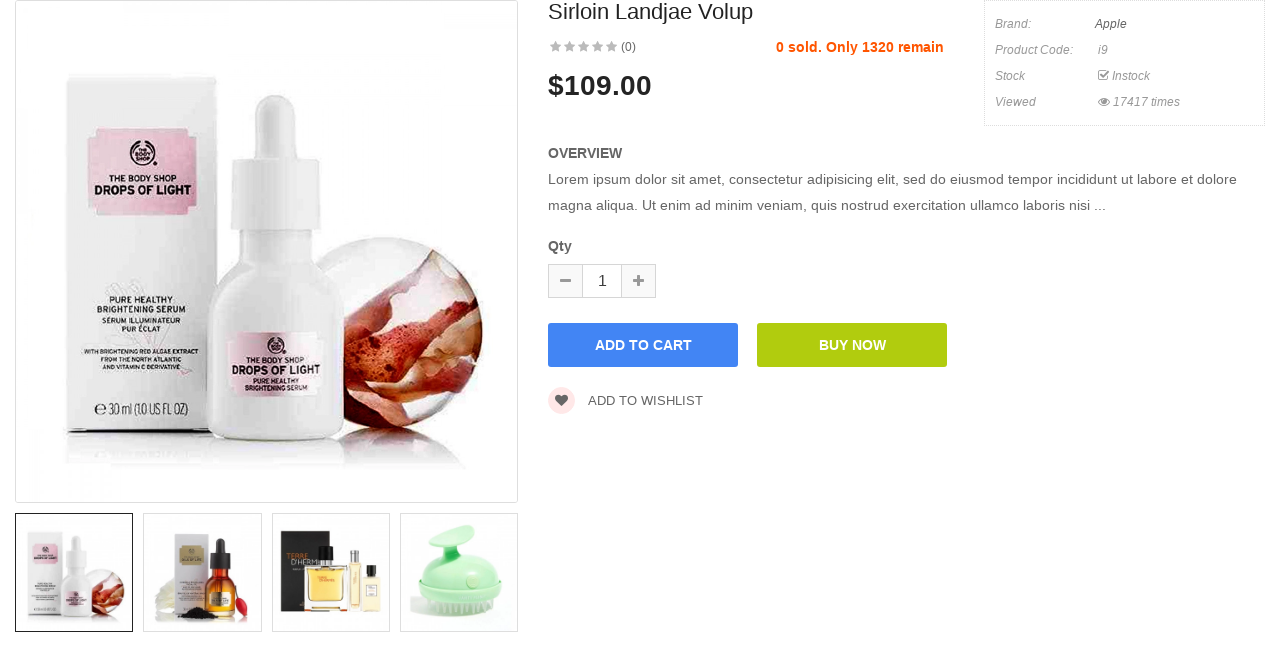

--- FILE ---
content_type: text/css
request_url: https://opencart.smartaddons.com/themes/so_emarket2x/layout28/catalog/view/javascript/soconfig/css/ratchet/ratchet-add.css
body_size: 586
content:

@font-face {
  font-family: Ratchicons;
  font-style: normal;
  font-weight: normal;

  src: url("../fonts/ratchicons.eot");
  src: url("../fonts/ratchicons.eot?#iefix") format("embedded-opentype"), url("../fonts/ratchicons.woff") format("woff"), url("../fonts/ratchicons.ttf") format("truetype"), url("../fonts/ratchicons.svg#svgFontName") format("svg");
}
.bar-tab .icon {
  display: inline-block;
  font-family: Ratchicons;
  font-size: 24px;
  line-height: 1;
  text-decoration: none;

  -webkit-font-smoothing: antialiased;
}

.bar-tab .icon-back:before {
  content: '\e80a';
}

.bar-tab .icon-bars:before {
  content: '\e80e';
}

.bar-tab .icon-caret:before {
  content: '\e80f';
}

.bar-tab .icon-check:before {
  content: '\e810';
}

.bar-tab .icon-close:before {
  content: '\e811';
}

.bar-tab .icon-code:before {
  content: '\e812';
}

.bar-tab .icon-compose:before {
  content: '\e813';
}

.bar-tab .icon-download:before {
  content: '\e815';
}

.bar-tab .icon-edit:before {
  content: '\e829';
}

.bar-tab .icon-forward:before {
  content: '\e82a';
}

.bar-tab .icon-gear:before {
  content: '\e821';
}

.bar-tab .icon-home:before {
  content: '\e82b';
}

.bar-tab .icon-info:before {
  content: '\e82c';
}

.bar-tab .icon-list:before {
  content: '\e823';
}

.bar-tab .icon-more-vertical:before {
  content: '\e82e';
}

.bar-tab .icon-more:before {
  content: '\e82f';
}

.bar-tab .icon-pages:before {
  content: '\e824';
}

.bar-tab .icon-pause:before {
  content: '\e830';
}

.bar-tab .icon-person:before {
  content: '\e832';
}

.bar-tab .icon-play:before {
  content: '\e816';
}

.bar-tab .icon-plus:before {
  content: '\e817';
}

.bar-tab .icon-refresh:before {
  content: '\e825';
}

.bar-tab .icon-search:before {
  content: '\e819';
}

.bar-tab .icon-share:before {
  content: '\e81a';
}

.bar-tab .icon-sound:before {
  content: '\e827';
}

.bar-tab .icon-sound2:before {
  content: '\e828';
}

.bar-tab .icon-sound3:before {
  content: '\e80b';
}

.bar-tab .icon-sound4:before {
  content: '\e80c';
}

.bar-tab .icon-star-filled:before {
  content: '\e81b';
}

.bar-tab .icon-star:before {
  content: '\e81c';
}

.bar-tab .icon-stop:before {
  content: '\e81d';
}

.bar-tab .icon-trash:before {
  content: '\e81e';
}

.bar-tab .icon-up-nav:before {
  content: '\e81f';
}

.bar-tab .icon-up:before {
  content: '\e80d';
}

.bar-tab .icon-right-nav:before {
  content: '\e818';
}

.bar-tab .icon-right:before {
  content: '\e826';
}

.bar-tab .icon-down-nav:before {
  content: '\e814';
}

.bar-tab .icon-down:before {
  content: '\e820';
}

.bar-tab .icon-left-nav:before {
  content: '\e82d';
}

.bar-tab .icon-left:before {
  content: '\e822';
}